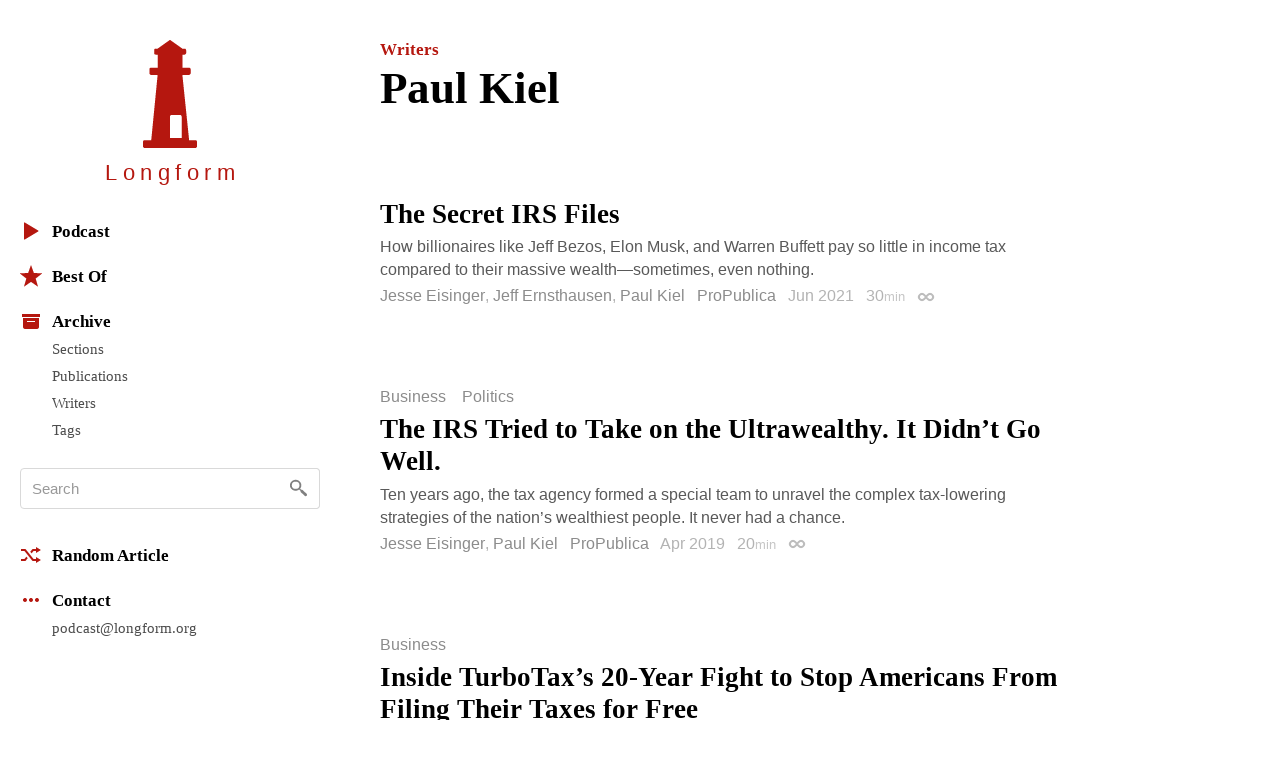

--- FILE ---
content_type: text/html; charset=utf-8
request_url: https://longform.org/archive/writers/paul-kiel
body_size: 6977
content:
<!DOCTYPE html>
<html lang="en" class="no-js">
<head>
  <meta charset="utf-8" />
<meta http-equiv="x-ua-compatible" content="ie=edge" />
<meta name="viewport" content="width=device-width, initial-scale=1" />

<meta content="authenticity_token" name="csrf-param" />
<meta content="XXZs8YKaBAWKA/gjJSxTHVH5RscQxGd3NFg0S8DUQks=" name="csrf-token" />
<title>Paul Kiel · Longform</title>
<meta content="Articles written by Paul Kiel on Longform." name="description" />
<meta content="longform journalism, long-form journalism, narrative journalism, instapaper reading, longform.org, narrative non-fiction, classic journalism, magazine articles, feature stories" name="keywords" />
<link href="https://longform.org/archive/writers/paul-kiel" rel="canonical" />
<meta content="website" property="og:type" />
<meta content="Paul Kiel · Longform" property="og:title" />
<meta content="Articles written by Paul Kiel on Longform." property="og:description" />
<meta content="Longform" property="og:site_name" />
<meta content="https://longform.org/archive/writers/paul-kiel" property="og:url" />
<meta content="https://longform.org/assets/site-icons/logo-256-3b5d4724ee2d42b9112886d42e48b691.png" property="og:image" />
<meta content="520900189" property="fb:admins" />
<meta content="summary" name="twitter:card" />
<meta content="@longform" name="twitter:site" />

<script type="application/ld+json">
  {"@context":"http://schema.org","@type":"WebSite","name":"Longform","url":"https://longform.org/"}
  {"@context":"http://schema.org","@type":"Organization","name":"Longform","url":"https://longform.org/","logo":{"scheme":"https","user":null,"password":null,"host":"longform.org","port":443,"path":"/assets/site-icons/logo-256-3b5d4724ee2d42b9112886d42e48b691.png","query":null,"opaque":null,"fragment":null,"parser":{"regexp":{"SCHEME":"(?-mix:\\A[A-Za-z][A-Za-z0-9+\\-.]*\\z)","USERINFO":"(?-mix:\\A(?:%\\h\\h|[!$\u0026-.0-;=A-Z_a-z~])*\\z)","HOST":"(?-mix:\\A(?:(?\u003CIP-literal\u003E\\[(?:(?\u003CIPv6address\u003E(?:\\h{1,4}:){6}(?\u003Cls32\u003E\\h{1,4}:\\h{1,4}|(?\u003CIPv4address\u003E(?\u003Cdec-octet\u003E[1-9]\\d|1\\d{2}|2[0-4]\\d|25[0-5]|\\d)\\.\\g\u003Cdec-octet\u003E\\.\\g\u003Cdec-octet\u003E\\.\\g\u003Cdec-octet\u003E))|::(?:\\h{1,4}:){5}\\g\u003Cls32\u003E|\\h{,4}::(?:\\h{1,4}:){4}\\g\u003Cls32\u003E|(?:(?:\\h{1,4}:)?\\h{1,4})?::(?:\\h{1,4}:){3}\\g\u003Cls32\u003E|(?:(?:\\h{1,4}:){,2}\\h{1,4})?::(?:\\h{1,4}:){2}\\g\u003Cls32\u003E|(?:(?:\\h{1,4}:){,3}\\h{1,4})?::\\h{1,4}:\\g\u003Cls32\u003E|(?:(?:\\h{1,4}:){,4}\\h{1,4})?::\\g\u003Cls32\u003E|(?:(?:\\h{1,4}:){,5}\\h{1,4})?::\\h{1,4}|(?:(?:\\h{1,4}:){,6}\\h{1,4})?::)|(?\u003CIPvFuture\u003Ev\\h+\\.[!$\u0026-.0-;=A-Z_a-z~]+))\\])|\\g\u003CIPv4address\u003E|(?\u003Creg-name\u003E(?:%\\h\\h|[!$\u0026-.0-9;=A-Z_a-z~])*))\\z)","ABS_PATH":"(?-mix:\\A\\/(?:%\\h\\h|[!$\u0026-.0-;=@-Z_a-z~])*(?:\\/(?:%\\h\\h|[!$\u0026-.0-;=@-Z_a-z~])*)*\\z)","REL_PATH":"(?-mix:\\A(?:%\\h\\h|[!$\u0026-.0-;=@-Z_a-z~])+(?:\\/(?:%\\h\\h|[!$\u0026-.0-;=@-Z_a-z~])*)*\\z)","QUERY":"(?-mix:\\A(?:%\\h\\h|[!$\u0026-.0-;=@-Z_a-z~\\/?])*\\z)","FRAGMENT":"(?-mix:\\A(?:%\\h\\h|[!$\u0026-.0-;=@-Z_a-z~\\/?])*\\z)","OPAQUE":"(?-mix:\\A(?:[^\\/].*)?\\z)","PORT":"(?-mix:\\A[\\x09\\x0a\\x0c\\x0d ]*\\d*[\\x09\\x0a\\x0c\\x0d ]*\\z)"}}},"sameAs":["https://twitter.com/longform","https://facebook.com/longform","https://soundcloud.com/longform"]}
</script>


<script>(function(h){h.className = h.className.replace('no-js', 'js');})(document.documentElement);</script>
<style media="screen">svg { width: 1em; height: 1em; }</style>

<link href="https://longform.org/assets/application-6f76b3563e823d94ef7e1fd6cd5a32ef.css" media="screen" rel="stylesheet" type="text/css" />

<script async="async" src="https://longform.org/assets/loadcss-fcd92e95e92c10d811c717891e4b541b.js" type="text/javascript"></script>
<link as="style" href="https://cloud.typography.com/7608174/693248/css/fonts.css" onload="this.rel='stylesheet'" rel="preload" />
<noscript>
  <link href="https://cloud.typography.com/7608174/693248/css/fonts.css" media="screen" rel="stylesheet" type="text/css" />
</noscript>


<link rel="apple-touch-icon" sizes="60x60" href="/apple-touch-icon-60x60.png?v=2" />
<link rel="apple-touch-icon" sizes="76x76" href="/apple-touch-icon-76x76.png?v=2" />
<link rel="apple-touch-icon" sizes="120x120" href="/apple-touch-icon-120x120.png?v=2" />
<link rel="apple-touch-icon" sizes="152x152" href="/apple-touch-icon-152x152.png?v=2" />
<link rel="apple-touch-icon" sizes="180x180" href="/apple-touch-icon-180x180.png?v=2" />
<link rel="icon" type="image/png" href="/favicon-32x32.png" sizes="32x32" />
<link rel="icon" type="image/png" href="/favicon-16x16.png" sizes="16x16" />
<link rel="manifest" href="/manifest.json" />
<link rel="shortcut icon" href="/favicon.ico?v=2" />
<meta name="msapplication-TileColor" content="#b5170f" />
<meta name="msapplication-TileImage" content="/mstile-144x144.png" />
<meta name="theme-color" content="#b5170f" />


<script src="https://htlbid.com/v3/longform.org/htlbid.js"></script>
<script>
  var htlbid = htlbid || {};
  htlbid.cmd = htlbid.cmd || [];
  htlbid.cmd.push(function() {
  htlbid.setTargeting('d_code', '');
  htlbid.setTargeting('p_name', '');
  });
</script>


</head>
<body>
  <div class="contain-site center">
    <div class="layout layout--sidebar">
      <div class="sidebar js-sidebar js-expandable">
        <header class="menu">

  <div class="menu__head">
    <a href="/" class="menu__home" data-pjax>
      <div class="menu__home__logo">
        <div class="ratio ratio--longform-logo">
          <svg viewbox="0 0 144 288" preserveaspectratio="xMidYMid meet" xmlns="http://www.w3.org/2000/svg" class="ratio__container"><path d="M103 261H72v-57c0-2.216 1.802-4 4-4h23c2.198 0 4 1.784 4 4v57zm41 10c-.24-2.167-1.948-3.7-4-4h-17L105 93h18c2.24-.584 4.024-2.37 4-4V78c.024-2.38-1.76-4.166-4-4h-18V39h6c1.908-.113 3.69-1.9 4-4v-8c-.31-2.405-2.092-4.19-4-4h-6L74 1c-1.128-1.224-2.872-1.224-4 0L39 23h-5c-2.908-.19-4.69 1.595-4 4v8c-.69 2.1 1.092 3.887 4 4h5v35H21c-2.24-.166-4.024 1.62-4 4v11c-.024 1.63 1.76 3.416 4 4h18L22 267H4c-2.05.3-3.76 1.833-4 4v12c-.1 1.697.262 2.825 1 3 .777 1.517 1.855 2 3 2h136c1.145 0 2.223-.483 3-2 .738-.175 1.1-1.303 1-3v-12z" fill="#B5170F" fill-rule="evenodd"></path></svg>

        </div>
      </div>
      <h1 class="menu__home__text font-smoothing">Longfor<span class="last-letter">m</span></h1>
    </a>
    <div class="menu__buttons">
      <button class="menu__button menu__button--expand js-expandable-toggle">
        <svg viewbox="0 0 54 27" xmlns="http://www.w3.org/2000/svg"><g fill="#6E6E6E" fill-rule="evenodd"><path d="M0 4h27v3H0V4zm0 8h27v3H0v-3zm0 8h27v3H0v-3zM40.5 11.38l-8.485-8.487-2.122 2.122L38.38 13.5l-8.487 8.485 2.122 2.122L40.5 15.62l8.485 8.487 2.122-2.122L42.62 13.5l8.487-8.485-2.122-2.122L40.5 11.38z"></path></g></svg>
<span class="visuallyhidden">Menu</span>
      </button>
    </div>
  </div>

  <div class="menu__body">

    <div class="font-smoothing stack+">

      <nav>
        <ul class="nav nav--first" data-pjax>
          <li><a href="/podcast"><svg viewbox="0 0 22 22" xmlns="http://www.w3.org/2000/svg"><path d="M4.85 19.49c-.47.282-.85.065-.85-.483V2.993c0-.548.386-.76.85-.483l13.3 7.98c.47.282.464.742 0 1.02l-13.3 7.98z" fill="#B5160D" fill-rule="evenodd"></path></svg>Podcast</a></li>

          <li class="js-expandable"><a href="/lists/best-of-2021" class="js-expandable-toggle"><svg viewbox="0 0 22 22" xmlns="http://www.w3.org/2000/svg"><path d="M11 16.92l-7.053 4.788L6.32 13.52-.412 8.292l8.52-.272L11 0l2.892 8.02 8.52.272-6.733 5.228 2.37 8.188z" fill="#B5160D" fill-rule="evenodd"></path></svg>Best Of</a><ul class="nav__subnav">
    <li><a href="/lists/best-of-2021" data-skip-pjax="">2021</a></li>
    <li><a href="/lists/best-of-2020" data-skip-pjax="">2020</a></li>
    <li><a href="/lists/best-of-2019" data-skip-pjax="">2019</a></li>
    <li><a href="/lists/best-of-2018" data-skip-pjax="">2018</a></li>
    <li><a href="/lists/best-of-2017" data-skip-pjax="">2017</a></li>
    <li><a href="/lists/best-of-2016" data-skip-pjax="">2016</a></li>
    <li><a href="/lists/best-of-2015" data-skip-pjax="">2015</a></li>
    <li><a href="/lists/best-of-2014" data-skip-pjax="">2014</a></li>
    <li><a href="/lists/best-of-2013" data-skip-pjax="">2013</a></li>
    <li><a href="/lists/best-of-2012" data-skip-pjax="">2012</a></li>
</ul>
</li>

          <li><h2><svg viewbox="0 0 22 22" xmlns="http://www.w3.org/2000/svg"><path d="M3 8h16v9.008c0 1.1-.895 1.992-1.994 1.992H4.994A2 2 0 0 1 3 17.008V8zm4 3h8v1H7v-1zM2 4h18v3H2z" fill="#B5160D" fill-rule="evenodd"></path></svg>Archive</h2><ul class="nav__subnav">
  <li><a href="/sections">Sections</a></li>
  <li><a href="/archive/publications">Publications</a></li>
  <li><a href="/archive/writers">Writers</a></li>
  <li><a href="/archive/tags">Tags</a></li>
</ul>
</li>
        </ul>
      </nav>

      <div itemscope itemtype="http://schema.org/WebSite">
        <meta content="https://longform.org/" itemprop="url" />
        <form accept-charset="UTF-8" action="/search" class="js-search nav-search block" data-pjax="" enforce_utf8="false" itemprop="potentialAction" itemscope="" itemtype="http://schema.org/SearchAction" method="get"><div style="margin:0;padding:0;display:inline"><input name="utf8" type="hidden" value="&#x2713;" /></div>
          <meta content="https://longform.org/search?q={q}" itemprop="target" />
          <input class="nav-search__input js-search-input" itemprop="query-input" name="q" placeholder="Search" required="required" type="text" />
          <button class="nav-search__button no-wrap js-search-button" name="button" title="Search" type="submit">&nbsp</button>
</form>      </div>

      <nav>
        <ul class="nav" data-pjax>
          <li><a href="/random"><svg viewbox="0 0 22 22" xmlns="http://www.w3.org/2000/svg"><g fill="#B5160D" fill-rule="evenodd"><path d="M16 3l5 3-5 3V7h-2.5l-1.94 2.4-1.28-1.602L12.52 5H16V3zM5.48 17H1v-2l3.5-.004L6.44 12.6l1.28 1.602L5.48 17z"></path><path d="M16 13l5 3-5 3v-2h-3.48L4.5 7H1V5h4.48l8.02 10H16z"></path></g></svg>Random Article</a></li>

          <li><h2><svg viewbox="0 0 22 22" xmlns="http://www.w3.org/2000/svg"><path d="M5 9c1.105 0 2 .888 2 2 0 1.105-.888 2-2 2-1.105 0-2-.888-2-2 0-1.105.888-2 2-2zm4 2c0-1.105.888-2 2-2 1.105 0 2 .888 2 2 0 1.105-.888 2-2 2-1.105 0-2-.888-2-2zm6 0c0-1.105.888-2 2-2 1.105 0 2 .888 2 2 0 1.105-.888 2-2 2-1.105 0-2-.888-2-2z" fill="#B5160D" fill-rule="evenodd"></path></svg>Contact</h2><ul class="nav__subnav">
  <li><a href="mailto:podcast@longform.org">podcast@longform.org</a></li>
</ul>
</li>
        </ul>
      </nav>

    </div>

  </div>

</header>

      </div>
      <main class="content" id="main" data-pjax-container>
        
<div class=" river js-river" data-context="writer stream" data-pjax="">

  <header class="page-header"><p class="page-header__preheading"><a href="/archive/writers">Writers</a></p><h1 class="page-header__heading">Paul Kiel</h1></header>

    <article class="post post--single js-post" data-classes="null" data-labels="" data-picture="none">
    




  <a href="https://www.propublica.org/article/the-secret-irs-files-trove-of-never-before-seen-records-reveal-how-the-wealthiest-avoid-income-tax" class="post__link">  <h2 class="post__title js-post-title">
      <span class="post__title__highlight">
        The Secret IRS Files
      </span>
  </h2>
</a>

<div class="post__text post__body">
  <p>How billionaires like Jeff Bezos, Elon Musk, and Warren Buffett pay so little in income tax compared to their massive wealth—sometimes, even nothing.</p>

</div>



<div class="post__footer">
  <div class="media">
    <div class="media__item right">
      
    </div>
    <div class="media__body">
      <p class="post__byline">
  <span class="post__authors">
    <span class="post__author">
      <a href="/archive/writers/jesse-eisinger" class="post__author__link">Jesse Eisinger</a>,
    </span>
    <span class="post__author">
      <a href="/archive/writers/jeff-ernsthausen" class="post__author__link">Jeff Ernsthausen</a>,
    </span>
    <span class="post__author">
      <a href="/archive/writers/paul-kiel" class="post__author__link">Paul Kiel</a>
    </span>
</span>

    <a href="/archive/publications/propublica" class="post__publication">ProPublica</a>

  <span class="post__date">
  Jun 2021
</span>

    <span class="post__duration js-tooltip" title="Reading Time">
    30<span class="font-size--- opacity-75">min</span>
  </span>

  <a href="https://longform.org/posts/the-secret-irs-files" class="post__permalink js-post-permalink js-tooltip js-tooltip-focusable" title="Post Permalink">
  <span class="visuallyhidden">Permalink</span>
</a>
</p>

    </div>
  </div>
</div>

</article>  <article class="post post--single js-post" data-classes="" data-labels="business politics" data-picture="none">
    

  <p class="post__labels">
        <a href="/sections/business" class="post__label post__label--business">Business</a>
        <a href="/sections/politics" class="post__label post__label--politics">Politics</a>
  </p>



  <a href="https://www.propublica.org/article/ultrawealthy-taxes-irs-internal-revenue-service-global-high-wealth-audits" class="post__link">  <h2 class="post__title js-post-title">
      <span class="post__title__highlight">
        The IRS Tried to Take on the Ultrawealthy. It Didn’t Go Well.
      </span>
  </h2>
</a>

<div class="post__text post__body">
  <p>Ten years ago, the tax agency formed a special team to unravel the complex tax-lowering strategies of the nation’s wealthiest people. It never had a chance.</p>

</div>



<div class="post__footer">
  <div class="media">
    <div class="media__item right">
      
    </div>
    <div class="media__body">
      <p class="post__byline">
  <span class="post__authors">
    <span class="post__author">
      <a href="/archive/writers/jesse-eisinger" class="post__author__link">Jesse Eisinger</a>,
    </span>
    <span class="post__author">
      <a href="/archive/writers/paul-kiel" class="post__author__link">Paul Kiel</a>
    </span>
</span>

    <a href="/archive/publications/propublica" class="post__publication">ProPublica</a>

  <span class="post__date">
  Apr 2019
</span>

    <span class="post__duration js-tooltip" title="Reading Time">
    20<span class="font-size--- opacity-75">min</span>
  </span>

  <a href="https://longform.org/posts/the-irs-tried-to-take-on-the-ultrawealthy-it-didn-t-go-well" class="post__permalink js-post-permalink js-tooltip js-tooltip-focusable" title="Post Permalink">
  <span class="visuallyhidden">Permalink</span>
</a>
</p>

    </div>
  </div>
</div>

</article>  <article class="post post--single js-post" data-classes="" data-labels="business" data-picture="none">
    

  <p class="post__labels">
        <a href="/sections/business" class="post__label post__label--business">Business</a>
  </p>



  <a href="https://www.propublica.org/article/inside-turbotax-20-year-fight-to-stop-americans-from-filing-their-taxes-for-free" class="post__link">  <h2 class="post__title js-post-title">
      <span class="post__title__highlight">
        Inside TurboTax’s 20-Year Fight to Stop Americans From Filing Their Taxes for Free
      </span>
  </h2>
</a>

<div class="post__text post__body">
  <blockquote>From the beginning, Intuit recognized that its success depended on two parallel missions: stoking innovation in Silicon Valley while stifling it in Washington. Indeed, employees ruefully joke that the company’s motto should actually be “compromise without integrity.”</blockquote>

</div>



<div class="post__footer">
  <div class="media">
    <div class="media__item right">
      
    </div>
    <div class="media__body">
      <p class="post__byline">
  <span class="post__authors">
    <span class="post__author">
      <a href="/archive/writers/justin-elliott" class="post__author__link">Justin Elliott</a>,
    </span>
    <span class="post__author">
      <a href="/archive/writers/paul-kiel" class="post__author__link">Paul Kiel</a>
    </span>
</span>

    <a href="/archive/publications/propublica" class="post__publication">ProPublica</a>

  <span class="post__date">
  Oct 2019
</span>

    <span class="post__duration js-tooltip" title="Reading Time">
    30<span class="font-size--- opacity-75">min</span>
  </span>

  <a href="https://longform.org/posts/inside-turbotax-s-20-year-fight-to-stop-americans-from-filing-their-taxes-for-free" class="post__permalink js-post-permalink js-tooltip js-tooltip-focusable" title="Post Permalink">
  <span class="visuallyhidden">Permalink</span>
</a>
</p>

    </div>
  </div>
</div>

</article>  <article class="post post--single js-post" data-classes="" data-labels="politics" data-picture="none">
    

  <p class="post__labels">
        <a href="/sections/politics" class="post__label post__label--politics">Politics</a>
  </p>



  <a href="https://www.propublica.org/article/how-the-irs-was-gutted" class="post__link">  <h2 class="post__title js-post-title">
      <span class="post__title__highlight">
        How the IRS Was Gutted
      </span>
  </h2>
</a>

<div class="post__text post__body">
  <p>An eight-year campaign to slash the agency’s budget has left it understaffed, hamstrung and operating with archaic equipment. The result: billions less to fund the government. That’s good news for corporations and the wealthy.</p>

</div>



<div class="post__footer">
  <div class="media">
    <div class="media__item right">
      
    </div>
    <div class="media__body">
      <p class="post__byline">
  <span class="post__authors">
    <span class="post__author">
      <a href="/archive/writers/paul-kiel" class="post__author__link">Paul Kiel</a>,
    </span>
    <span class="post__author">
      <a href="/archive/writers/jesse-eisinger" class="post__author__link">Jesse Eisinger</a>
    </span>
</span>

    <a href="/archive/publications/propublica" class="post__publication">ProPublica</a>

  <span class="post__date">
  Dec 2018
</span>

    <span class="post__duration js-tooltip" title="Reading Time">
    25<span class="font-size--- opacity-75">min</span>
  </span>

  <a href="https://longform.org/posts/how-the-irs-was-gutted" class="post__permalink js-post-permalink js-tooltip js-tooltip-focusable" title="Post Permalink">
  <span class="visuallyhidden">Permalink</span>
</a>
</p>

    </div>
  </div>
</div>

</article>  <article class="post post--single js-post" data-classes="" data-labels="business" data-picture="none">
    

  <p class="post__labels">
        <a href="/sections/business" class="post__label post__label--business">Business</a>
  </p>



  <a href="https://features.propublica.org/bankruptcy-inequality/bankruptcy-failing-black-americans-debt-chapter-13/" class="post__link">  <h2 class="post__title js-post-title">
      <span class="post__title__highlight">
        How the Bankruptcy System Is Failing Black Americans
      </span>
  </h2>
</a>

<div class="post__text post__body">
  <p>Black people struggling with debts are far less likely than their white peers to gain lasting relief from bankruptcy. A style of bankruptcy practiced by lawyers in the South is primarily to blame.</p>

</div>



<div class="post__footer">
  <div class="media">
    <div class="media__item right">
      
    </div>
    <div class="media__body">
      <p class="post__byline">
  <span class="post__authors">
    <span class="post__author">
      <a href="/archive/writers/paul-kiel" class="post__author__link">Paul Kiel</a>,
    </span>
    <span class="post__author">
      <a href="/archive/writers/hannah-fresques" class="post__author__link">Hannah Fresques</a>
    </span>
</span>

    <a href="/archive/publications/propublica" class="post__publication">ProPublica</a>

  <span class="post__date">
  Sep 2017
</span>

    <span class="post__duration js-tooltip" title="Reading Time">
    25<span class="font-size--- opacity-75">min</span>
  </span>

  <a href="https://longform.org/posts/how-the-bankruptcy-system-is-failing-black-americans" class="post__permalink js-post-permalink js-tooltip js-tooltip-focusable" title="Post Permalink">
  <span class="visuallyhidden">Permalink</span>
</a>
</p>

    </div>
  </div>
</div>

</article>  <article class="post post--single js-post" data-classes="null" data-labels="business" data-picture="none">
    

  <p class="post__labels">
        <a href="/sections/business" class="post__label post__label--business">Business</a>
  </p>



  <a href="https://www.propublica.org/article/debt-collection-lawsuits-squeeze-black-neighborhoods" class="post__link">  <h2 class="post__title js-post-title">
      <span class="post__title__highlight">
        The Color of Debt
      </span>
  </h2>
</a>

<div class="post__text post__body">
  <p>Racial discrimination and the collection of small consumer debts.</p>

</div>



<div class="post__footer">
  <div class="media">
    <div class="media__item right">
      
    </div>
    <div class="media__body">
      <p class="post__byline">
  <span class="post__authors">
    <span class="post__author">
      <a href="/archive/writers/paul-kiel" class="post__author__link">Paul Kiel</a>,
    </span>
    <span class="post__author">
      <a href="/archive/writers/annie-waldman" class="post__author__link">Annie Waldman</a>
    </span>
</span>

    <a href="/archive/publications/propublica" class="post__publication">ProPublica</a>

  <span class="post__date">
  Oct 2015
</span>

    <span class="post__duration js-tooltip" title="Reading Time">
    25<span class="font-size--- opacity-75">min</span>
  </span>

  <a href="https://longform.org/posts/the-color-of-debt" class="post__permalink js-post-permalink js-tooltip js-tooltip-focusable" title="Post Permalink">
  <span class="visuallyhidden">Permalink</span>
</a>
</p>

    </div>
  </div>
</div>

</article>

  

</div>
      </main>
    </div>
  </div>
  <script src="https://longform.org/assets/application-b686e3f2bfbddc24defbdf3a86f964bd.js" type="text/javascript"></script>



<script type="text/javascript">

  var _gaq = _gaq || [];
  _gaq.push(['_setAccount', 'UA-2583130-6']);
  _gaq.push(['_trackPageview']);

  (function() {
    var ga = document.createElement('script'); ga.type = 'text/javascript'; ga.async = true;
    ga.src = ('https:' == document.location.protocol ? 'https://ssl' : 'http://www') + '.google-analytics.com/ga.js';
    var s = document.getElementsByTagName('script')[0]; s.parentNode.insertBefore(ga, s);
  })();

</script>

<script type="text/javascript">
var clicky_site_ids = clicky_site_ids || [];
clicky_site_ids.push(205295);
(function() {
  var s = document.createElement('script');
  s.type = 'text/javascript';
  s.async = true;
  s.src = '//static.getclicky.com/js';
  ( document.getElementsByTagName('head')[0] || document.getElementsByTagName('body')[0] ).appendChild( s );
})();
</script>
<noscript>
  <img alt="Clicky" width="1" height="1" class="visuallyhidden" src="//in.getclicky.com/205295ns.gif" />
</noscript>

<script type="text/javascript">
  var _qevents = _qevents || [];
  (function() {
   var elem = document.createElement('script');
   elem.src = (document.location.protocol == "https:" ? "https://secure" : "http://edge") + ".quantserve.com/quant.js";
   elem.async = true;
   elem.type = "text/javascript";
   var scpt = document.getElementsByTagName('script')[0];
   scpt.parentNode.insertBefore(elem, scpt);
  })();
  _qevents.push( { qacct:"p-b1RaU1KvBvYFc"} );
</script>
<noscript>
  <img src="http://pixel.quantserve.com/pixel/p-b1RaU1KvBvYFc.gif" height="1" width="1" alt="Quantcast" class="visuallyhidden" />
</noscript>

<script type="text/javascript" src="//static.fmpub.net/site/longform"></script>


</body></html>
